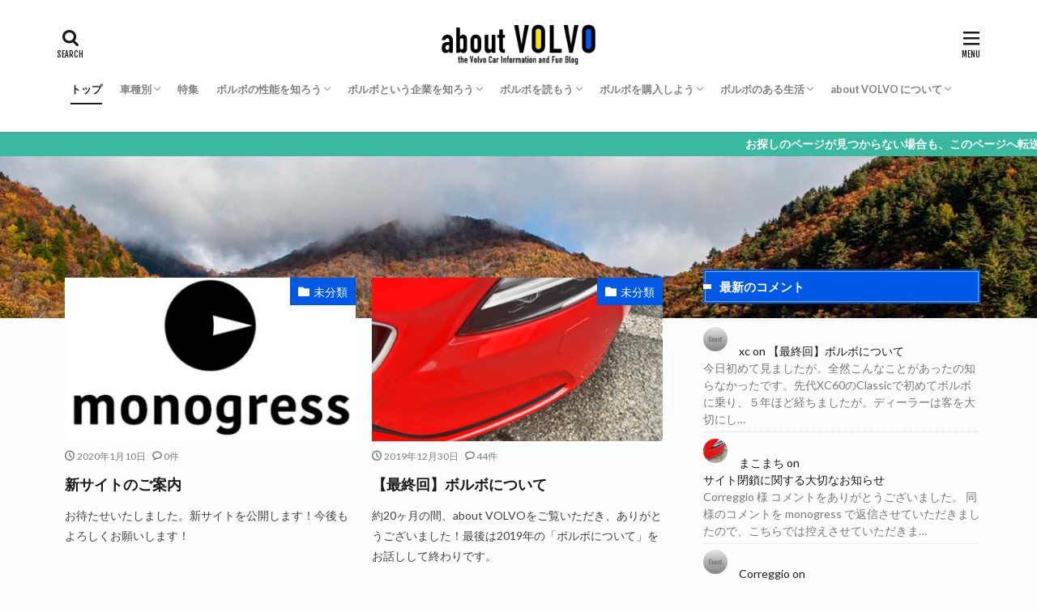

--- FILE ---
content_type: text/html; charset=UTF-8
request_url: https://www.about-volvo.com/
body_size: 18005
content:

<!DOCTYPE html>

<html lang="ja" prefix="og: http://ogp.me/ns#" class="t-html 
t-middle ">

<head prefix="og: http://ogp.me/ns# fb: http://ogp.me/ns/fb# article: http://ogp.me/ns/article#">
<meta charset="UTF-8">
<title>about VOLVO[アバウトボルボ]</title>
<meta name='robots' content='max-image-preview:large' />
	<style>img:is([sizes="auto" i], [sizes^="auto," i]) { contain-intrinsic-size: 3000px 1500px }</style>
	<link rel='stylesheet' id='dashicons-css' href='https://www.about-volvo.com/wp-includes/css/dashicons.min.css?ver=6.8.3' type='text/css' media='all' />
<link rel='stylesheet' id='thickbox-css' href='https://www.about-volvo.com/wp-includes/js/thickbox/thickbox.css?ver=6.8.3' type='text/css' media='all' />
<link rel='stylesheet' id='wp-block-library-css' href='https://www.about-volvo.com/wp-includes/css/dist/block-library/style.min.css?ver=6.8.3' type='text/css' media='all' />
<style id='classic-theme-styles-inline-css' type='text/css'>
/*! This file is auto-generated */
.wp-block-button__link{color:#fff;background-color:#32373c;border-radius:9999px;box-shadow:none;text-decoration:none;padding:calc(.667em + 2px) calc(1.333em + 2px);font-size:1.125em}.wp-block-file__button{background:#32373c;color:#fff;text-decoration:none}
</style>
<style id='global-styles-inline-css' type='text/css'>
:root{--wp--preset--aspect-ratio--square: 1;--wp--preset--aspect-ratio--4-3: 4/3;--wp--preset--aspect-ratio--3-4: 3/4;--wp--preset--aspect-ratio--3-2: 3/2;--wp--preset--aspect-ratio--2-3: 2/3;--wp--preset--aspect-ratio--16-9: 16/9;--wp--preset--aspect-ratio--9-16: 9/16;--wp--preset--color--black: #000000;--wp--preset--color--cyan-bluish-gray: #abb8c3;--wp--preset--color--white: #ffffff;--wp--preset--color--pale-pink: #f78da7;--wp--preset--color--vivid-red: #cf2e2e;--wp--preset--color--luminous-vivid-orange: #ff6900;--wp--preset--color--luminous-vivid-amber: #fcb900;--wp--preset--color--light-green-cyan: #7bdcb5;--wp--preset--color--vivid-green-cyan: #00d084;--wp--preset--color--pale-cyan-blue: #8ed1fc;--wp--preset--color--vivid-cyan-blue: #0693e3;--wp--preset--color--vivid-purple: #9b51e0;--wp--preset--gradient--vivid-cyan-blue-to-vivid-purple: linear-gradient(135deg,rgba(6,147,227,1) 0%,rgb(155,81,224) 100%);--wp--preset--gradient--light-green-cyan-to-vivid-green-cyan: linear-gradient(135deg,rgb(122,220,180) 0%,rgb(0,208,130) 100%);--wp--preset--gradient--luminous-vivid-amber-to-luminous-vivid-orange: linear-gradient(135deg,rgba(252,185,0,1) 0%,rgba(255,105,0,1) 100%);--wp--preset--gradient--luminous-vivid-orange-to-vivid-red: linear-gradient(135deg,rgba(255,105,0,1) 0%,rgb(207,46,46) 100%);--wp--preset--gradient--very-light-gray-to-cyan-bluish-gray: linear-gradient(135deg,rgb(238,238,238) 0%,rgb(169,184,195) 100%);--wp--preset--gradient--cool-to-warm-spectrum: linear-gradient(135deg,rgb(74,234,220) 0%,rgb(151,120,209) 20%,rgb(207,42,186) 40%,rgb(238,44,130) 60%,rgb(251,105,98) 80%,rgb(254,248,76) 100%);--wp--preset--gradient--blush-light-purple: linear-gradient(135deg,rgb(255,206,236) 0%,rgb(152,150,240) 100%);--wp--preset--gradient--blush-bordeaux: linear-gradient(135deg,rgb(254,205,165) 0%,rgb(254,45,45) 50%,rgb(107,0,62) 100%);--wp--preset--gradient--luminous-dusk: linear-gradient(135deg,rgb(255,203,112) 0%,rgb(199,81,192) 50%,rgb(65,88,208) 100%);--wp--preset--gradient--pale-ocean: linear-gradient(135deg,rgb(255,245,203) 0%,rgb(182,227,212) 50%,rgb(51,167,181) 100%);--wp--preset--gradient--electric-grass: linear-gradient(135deg,rgb(202,248,128) 0%,rgb(113,206,126) 100%);--wp--preset--gradient--midnight: linear-gradient(135deg,rgb(2,3,129) 0%,rgb(40,116,252) 100%);--wp--preset--font-size--small: 13px;--wp--preset--font-size--medium: 20px;--wp--preset--font-size--large: 36px;--wp--preset--font-size--x-large: 42px;--wp--preset--spacing--20: 0.44rem;--wp--preset--spacing--30: 0.67rem;--wp--preset--spacing--40: 1rem;--wp--preset--spacing--50: 1.5rem;--wp--preset--spacing--60: 2.25rem;--wp--preset--spacing--70: 3.38rem;--wp--preset--spacing--80: 5.06rem;--wp--preset--shadow--natural: 6px 6px 9px rgba(0, 0, 0, 0.2);--wp--preset--shadow--deep: 12px 12px 50px rgba(0, 0, 0, 0.4);--wp--preset--shadow--sharp: 6px 6px 0px rgba(0, 0, 0, 0.2);--wp--preset--shadow--outlined: 6px 6px 0px -3px rgba(255, 255, 255, 1), 6px 6px rgba(0, 0, 0, 1);--wp--preset--shadow--crisp: 6px 6px 0px rgba(0, 0, 0, 1);}:where(.is-layout-flex){gap: 0.5em;}:where(.is-layout-grid){gap: 0.5em;}body .is-layout-flex{display: flex;}.is-layout-flex{flex-wrap: wrap;align-items: center;}.is-layout-flex > :is(*, div){margin: 0;}body .is-layout-grid{display: grid;}.is-layout-grid > :is(*, div){margin: 0;}:where(.wp-block-columns.is-layout-flex){gap: 2em;}:where(.wp-block-columns.is-layout-grid){gap: 2em;}:where(.wp-block-post-template.is-layout-flex){gap: 1.25em;}:where(.wp-block-post-template.is-layout-grid){gap: 1.25em;}.has-black-color{color: var(--wp--preset--color--black) !important;}.has-cyan-bluish-gray-color{color: var(--wp--preset--color--cyan-bluish-gray) !important;}.has-white-color{color: var(--wp--preset--color--white) !important;}.has-pale-pink-color{color: var(--wp--preset--color--pale-pink) !important;}.has-vivid-red-color{color: var(--wp--preset--color--vivid-red) !important;}.has-luminous-vivid-orange-color{color: var(--wp--preset--color--luminous-vivid-orange) !important;}.has-luminous-vivid-amber-color{color: var(--wp--preset--color--luminous-vivid-amber) !important;}.has-light-green-cyan-color{color: var(--wp--preset--color--light-green-cyan) !important;}.has-vivid-green-cyan-color{color: var(--wp--preset--color--vivid-green-cyan) !important;}.has-pale-cyan-blue-color{color: var(--wp--preset--color--pale-cyan-blue) !important;}.has-vivid-cyan-blue-color{color: var(--wp--preset--color--vivid-cyan-blue) !important;}.has-vivid-purple-color{color: var(--wp--preset--color--vivid-purple) !important;}.has-black-background-color{background-color: var(--wp--preset--color--black) !important;}.has-cyan-bluish-gray-background-color{background-color: var(--wp--preset--color--cyan-bluish-gray) !important;}.has-white-background-color{background-color: var(--wp--preset--color--white) !important;}.has-pale-pink-background-color{background-color: var(--wp--preset--color--pale-pink) !important;}.has-vivid-red-background-color{background-color: var(--wp--preset--color--vivid-red) !important;}.has-luminous-vivid-orange-background-color{background-color: var(--wp--preset--color--luminous-vivid-orange) !important;}.has-luminous-vivid-amber-background-color{background-color: var(--wp--preset--color--luminous-vivid-amber) !important;}.has-light-green-cyan-background-color{background-color: var(--wp--preset--color--light-green-cyan) !important;}.has-vivid-green-cyan-background-color{background-color: var(--wp--preset--color--vivid-green-cyan) !important;}.has-pale-cyan-blue-background-color{background-color: var(--wp--preset--color--pale-cyan-blue) !important;}.has-vivid-cyan-blue-background-color{background-color: var(--wp--preset--color--vivid-cyan-blue) !important;}.has-vivid-purple-background-color{background-color: var(--wp--preset--color--vivid-purple) !important;}.has-black-border-color{border-color: var(--wp--preset--color--black) !important;}.has-cyan-bluish-gray-border-color{border-color: var(--wp--preset--color--cyan-bluish-gray) !important;}.has-white-border-color{border-color: var(--wp--preset--color--white) !important;}.has-pale-pink-border-color{border-color: var(--wp--preset--color--pale-pink) !important;}.has-vivid-red-border-color{border-color: var(--wp--preset--color--vivid-red) !important;}.has-luminous-vivid-orange-border-color{border-color: var(--wp--preset--color--luminous-vivid-orange) !important;}.has-luminous-vivid-amber-border-color{border-color: var(--wp--preset--color--luminous-vivid-amber) !important;}.has-light-green-cyan-border-color{border-color: var(--wp--preset--color--light-green-cyan) !important;}.has-vivid-green-cyan-border-color{border-color: var(--wp--preset--color--vivid-green-cyan) !important;}.has-pale-cyan-blue-border-color{border-color: var(--wp--preset--color--pale-cyan-blue) !important;}.has-vivid-cyan-blue-border-color{border-color: var(--wp--preset--color--vivid-cyan-blue) !important;}.has-vivid-purple-border-color{border-color: var(--wp--preset--color--vivid-purple) !important;}.has-vivid-cyan-blue-to-vivid-purple-gradient-background{background: var(--wp--preset--gradient--vivid-cyan-blue-to-vivid-purple) !important;}.has-light-green-cyan-to-vivid-green-cyan-gradient-background{background: var(--wp--preset--gradient--light-green-cyan-to-vivid-green-cyan) !important;}.has-luminous-vivid-amber-to-luminous-vivid-orange-gradient-background{background: var(--wp--preset--gradient--luminous-vivid-amber-to-luminous-vivid-orange) !important;}.has-luminous-vivid-orange-to-vivid-red-gradient-background{background: var(--wp--preset--gradient--luminous-vivid-orange-to-vivid-red) !important;}.has-very-light-gray-to-cyan-bluish-gray-gradient-background{background: var(--wp--preset--gradient--very-light-gray-to-cyan-bluish-gray) !important;}.has-cool-to-warm-spectrum-gradient-background{background: var(--wp--preset--gradient--cool-to-warm-spectrum) !important;}.has-blush-light-purple-gradient-background{background: var(--wp--preset--gradient--blush-light-purple) !important;}.has-blush-bordeaux-gradient-background{background: var(--wp--preset--gradient--blush-bordeaux) !important;}.has-luminous-dusk-gradient-background{background: var(--wp--preset--gradient--luminous-dusk) !important;}.has-pale-ocean-gradient-background{background: var(--wp--preset--gradient--pale-ocean) !important;}.has-electric-grass-gradient-background{background: var(--wp--preset--gradient--electric-grass) !important;}.has-midnight-gradient-background{background: var(--wp--preset--gradient--midnight) !important;}.has-small-font-size{font-size: var(--wp--preset--font-size--small) !important;}.has-medium-font-size{font-size: var(--wp--preset--font-size--medium) !important;}.has-large-font-size{font-size: var(--wp--preset--font-size--large) !important;}.has-x-large-font-size{font-size: var(--wp--preset--font-size--x-large) !important;}
:where(.wp-block-post-template.is-layout-flex){gap: 1.25em;}:where(.wp-block-post-template.is-layout-grid){gap: 1.25em;}
:where(.wp-block-columns.is-layout-flex){gap: 2em;}:where(.wp-block-columns.is-layout-grid){gap: 2em;}
:root :where(.wp-block-pullquote){font-size: 1.5em;line-height: 1.6;}
</style>
<link rel='stylesheet' id='cwp-style-css' href='https://www.about-volvo.com/wp-content/plugins/comments-widget-plus/assets/css/cwp.css?ver=1.3' type='text/css' media='all' />
<link rel='stylesheet' id='ppress-frontend-css' href='https://www.about-volvo.com/wp-content/plugins/wp-user-avatar/assets/css/frontend.min.css?ver=4.16.5' type='text/css' media='all' />
<link rel='stylesheet' id='ppress-flatpickr-css' href='https://www.about-volvo.com/wp-content/plugins/wp-user-avatar/assets/flatpickr/flatpickr.min.css?ver=4.16.5' type='text/css' media='all' />
<link rel='stylesheet' id='ppress-select2-css' href='https://www.about-volvo.com/wp-content/plugins/wp-user-avatar/assets/select2/select2.min.css?ver=6.8.3' type='text/css' media='all' />
<script type="text/javascript" src="https://www.about-volvo.com/wp-includes/js/jquery/jquery.min.js?ver=3.7.1" id="jquery-core-js"></script>
<script type="text/javascript" src="https://www.about-volvo.com/wp-includes/js/jquery/jquery-migrate.min.js?ver=3.4.1" id="jquery-migrate-js"></script>
<script type="text/javascript" src="https://www.about-volvo.com/wp-content/plugins/wp-user-avatar/assets/flatpickr/flatpickr.min.js?ver=4.16.5" id="ppress-flatpickr-js"></script>
<script type="text/javascript" src="https://www.about-volvo.com/wp-content/plugins/wp-user-avatar/assets/select2/select2.min.js?ver=4.16.5" id="ppress-select2-js"></script>
<link rel="https://api.w.org/" href="https://www.about-volvo.com/wp-json/" /><link class="css-async" rel href="https://www.about-volvo.com/wp-content/themes/the-thor/css/icon.min.css">
<link class="css-async" rel href="https://fonts.googleapis.com/css?family=Lato:100,300,400,700,900">
<link class="css-async" rel href="https://fonts.googleapis.com/css?family=Fjalla+One">
<link class="css-async" rel href="https://fonts.googleapis.com/css?family=Noto+Sans+JP:100,200,300,400,500,600,700,800,900">
<link rel="stylesheet" href="https://www.about-volvo.com/wp-content/themes/the-thor/style.min.css">
<link class="css-async" rel href="https://www.about-volvo.com/wp-content/themes/the-thor-child/style-user.css?1570121628">
<script src="https://ajax.googleapis.com/ajax/libs/jquery/1.12.4/jquery.min.js"></script>
<meta http-equiv="X-UA-Compatible" content="IE=edge">
<meta name="viewport" content="width=device-width, initial-scale=1, viewport-fit=cover"/>
<meta name="google-site-verification" content="U45taFiVNGt-EnC8DtYOFdjG0YsduXy8CdPfoAnicYc" />
<style>
.widget.widget_nav_menu ul.menu{border-color: rgba(0,88,230,0.15);}.widget.widget_nav_menu ul.menu li{border-color: rgba(0,88,230,0.75);}.widget.widget_nav_menu ul.menu .sub-menu li{border-color: rgba(0,88,230,0.15);}.widget.widget_nav_menu ul.menu .sub-menu li .sub-menu li:first-child{border-color: rgba(0,88,230,0.15);}.widget.widget_nav_menu ul.menu li a:hover{background-color: rgba(0,88,230,0.75);}.widget.widget_nav_menu ul.menu .current-menu-item > a{background-color: rgba(0,88,230,0.75);}.widget.widget_nav_menu ul.menu li .sub-menu li a:before {color:#0058e6;}.widget.widget_nav_menu ul.menu li a{background-color:#0058e6;}.widget.widget_nav_menu ul.menu .sub-menu a:hover{color:#0058e6;}.widget.widget_nav_menu ul.menu .sub-menu .current-menu-item a{color:#0058e6;}.widget.widget_categories ul{border-color: rgba(0,88,230,0.15);}.widget.widget_categories ul li{border-color: rgba(0,88,230,0.75);}.widget.widget_categories ul .children li{border-color: rgba(0,88,230,0.15);}.widget.widget_categories ul .children li .children li:first-child{border-color: rgba(0,88,230,0.15);}.widget.widget_categories ul li a:hover{background-color: rgba(0,88,230,0.75);}.widget.widget_categories ul .current-menu-item > a{background-color: rgba(0,88,230,0.75);}.widget.widget_categories ul li .children li a:before {color:#0058e6;}.widget.widget_categories ul li a{background-color:#0058e6;}.widget.widget_categories ul .children a:hover{color:#0058e6;}.widget.widget_categories ul .children .current-menu-item a{color:#0058e6;}.widgetSearch__input:hover{border-color:#0058e6;}.widgetCatTitle{background-color:#0058e6;}.widgetCatTitle__inner{background-color:#0058e6;}.widgetSearch__submit:hover{background-color:#0058e6;}.widgetProfile__sns{background-color:#0058e6;}.widget.widget_calendar .calendar_wrap tbody a:hover{background-color:#0058e6;}.widget ul li a:hover{color:#0058e6;}.widget.widget_rss .rsswidget:hover{color:#0058e6;}.widget.widget_tag_cloud a:hover{background-color:#0058e6;}.widget select:hover{border-color:#0058e6;}.widgetSearch__checkLabel:hover:after{border-color:#0058e6;}.widgetSearch__check:checked .widgetSearch__checkLabel:before, .widgetSearch__check:checked + .widgetSearch__checkLabel:before{border-color:#0058e6;}.widgetTab__item.current{border-top-color:#0058e6;}.widgetTab__item:hover{border-top-color:#0058e6;}.searchHead__title{background-color:#0058e6;}.searchHead__submit:hover{color:#0058e6;}.menuBtn__close:hover{color:#0058e6;}.menuBtn__link:hover{color:#0058e6;}@media only screen and (min-width: 992px){.menuBtn__link {background-color:#0058e6;}}.t-headerCenter .menuBtn__link:hover{color:#0058e6;}.searchBtn__close:hover{color:#0058e6;}.searchBtn__link:hover{color:#0058e6;}.breadcrumb__item a:hover{color:#0058e6;}.pager__item{color:#0058e6;}.pager__item:hover, .pager__item-current{background-color:#0058e6; color:#fff;}.page-numbers{color:#0058e6;}.page-numbers:hover, .page-numbers.current{background-color:#0058e6; color:#fff;}.pagePager__item{color:#0058e6;}.pagePager__item:hover, .pagePager__item-current{background-color:#0058e6; color:#fff;}.heading a:hover{color:#0058e6;}.eyecatch__cat{background-color:#0058e6;}.the__category{background-color:#0058e6;}.dateList__item a:hover{color:#0058e6;}.controllerFooter__item:last-child{background-color:#0058e6;}.controllerFooter__close{background-color:#0058e6;}.bottomFooter__topBtn{background-color:#0058e6;}.mask-color{background-color:#0058e6;}.mask-colorgray{background-color:#0058e6;}.pickup3__item{background-color:#0058e6;}.categoryBox__title{color:#0058e6;}.comments__list .comment-meta{background-color:#0058e6;}.comment-respond .submit{background-color:#0058e6;}.prevNext__pop{background-color:#0058e6;}.swiper-pagination-bullet-active{background-color:#0058e6;}.swiper-slider .swiper-button-next, .swiper-slider .swiper-container-rtl .swiper-button-prev, .swiper-slider .swiper-button-prev, .swiper-slider .swiper-container-rtl .swiper-button-next	{background-color:#0058e6;}body{background:#fcfdff;}.infoHead{background-color:#39baa0;}.l-header{background-color:#ffffff;}.globalNavi::before{background: -webkit-gradient(linear,left top,right top,color-stop(0%,rgba(255,255,255,0)),color-stop(100%,#ffffff));}.snsFooter{background-color:#000000}.widget-main .heading.heading-widget{background-color:#0058e6}.widget-main .heading.heading-widgetsimple{background-color:#0058e6}.widget-main .heading.heading-widgetsimplewide{background-color:#0058e6}.widget-main .heading.heading-widgetwide{background-color:#0058e6}.widget-main .heading.heading-widgetbottom:before{border-color:#0058e6}.widget-main .heading.heading-widgetborder{border-color:#0058e6}.widget-main .heading.heading-widgetborder::before,.widget-main .heading.heading-widgetborder::after{background-color:#0058e6}.widget-side .heading.heading-widget{background-color:#0058e6}.widget-side .heading.heading-widgetsimple{background-color:#0058e6}.widget-side .heading.heading-widgetsimplewide{background-color:#0058e6}.widget-side .heading.heading-widgetwide{background-color:#0058e6}.widget-side .heading.heading-widgetbottom:before{border-color:#0058e6}.widget-side .heading.heading-widgetborder{border-color:#0058e6}.widget-side .heading.heading-widgetborder::before,.widget-side .heading.heading-widgetborder::after{background-color:#0058e6}.widget-foot .heading.heading-widget{background-color:#000000}.widget-foot .heading.heading-widgetsimple{background-color:#000000}.widget-foot .heading.heading-widgetsimplewide{background-color:#000000}.widget-foot .heading.heading-widgetwide{background-color:#000000}.widget-foot .heading.heading-widgetbottom:before{border-color:#000000}.widget-foot .heading.heading-widgetborder{border-color:#000000}.widget-foot .heading.heading-widgetborder::before,.widget-foot .heading.heading-widgetborder::after{background-color:#000000}.widget-menu .heading.heading-widget{background-color:#0058e6}.widget-menu .heading.heading-widgetsimple{background-color:#0058e6}.widget-menu .heading.heading-widgetsimplewide{background-color:#0058e6}.widget-menu .heading.heading-widgetwide{background-color:#0058e6}.widget-menu .heading.heading-widgetbottom:before{border-color:#0058e6}.widget-menu .heading.heading-widgetborder{border-color:#0058e6}.widget-menu .heading.heading-widgetborder::before,.widget-menu .heading.heading-widgetborder::after{background-color:#0058e6}.still{height: 80px;}@media only screen and (min-width: 768px){.still {height: 80px;}}.still.still-movie .still__box{background-image:url();}@media only screen and (min-width: 768px){.still.still-movie .still__box{background-image:url();}}.rankingBox__bg{background-color:#0058e6}.the__ribbon{background-color:#ffe117}.the__ribbon:after{border-left-color:#ffe117; border-right-color:#ffe117}.eyecatch__link.eyecatch__link-mask:hover::after{content: "READ MORE";}.eyecatch__link.eyecatch__link-maskzoom:hover::after{content: "READ MORE";}.eyecatch__link.eyecatch__link-maskzoomrotate:hover::after{content: "READ MORE";}.postcta-bg{background-color:#3970a2}.content .afTagBox__btnDetail{background-color:#0058e6;}.widget .widgetAfTag__btnDetail{background-color:#0058e6;}.content .afTagBox__btnAf{background-color:#0058e6;}.widget .widgetAfTag__btnAf{background-color:#0058e6;}.content a{color:#0058e6;}.phrase a{color:#0058e6;}.content .sitemap li a:hover{color:#0058e6;}.content h2 a:hover,.content h3 a:hover,.content h4 a:hover,.content h5 a:hover{color:#0058e6;}.content ul.menu li a:hover{color:#0058e6;}.content .es-LiconBox:before{background-color:#a83f3f;}.content .es-LiconCircle:before{background-color:#a83f3f;}.content .es-BTiconBox:before{background-color:#a83f3f;}.content .es-BTiconCircle:before{background-color:#a83f3f;}.content .es-BiconObi{border-color:#a83f3f;}.content .es-BiconCorner:before{background-color:#a83f3f;}.content .es-BiconCircle:before{background-color:#a83f3f;}.content .es-BmarkHatena::before{background-color:#005293;}.content .es-BmarkExcl::before{background-color:#b60105;}.content .es-BmarkQ::before{background-color:#005293;}.content .es-BmarkQ::after{border-top-color:#005293;}.content .es-BmarkA::before{color:#b60105;}.content .es-BsubTradi::before{color:#ffffff;background-color:#b60105;border-color:#b60105;}.btn__link-primary{color:#ffffff; background-color:#b2384e;}.content .btn__link-primary{color:#ffffff; background-color:#b2384e;}.searchBtn__contentInner .btn__link-search{color:#ffffff; background-color:#b2384e;}.btn__link-secondary{color:#ffffff; background-color:#b2384e;}.content .btn__link-secondary{color:#ffffff; background-color:#b2384e;}.btn__link-search{color:#ffffff; background-color:#b2384e;}.btn__link-normal{color:#b2384e;}.content .btn__link-normal{color:#b2384e;}.btn__link-normal:hover{background-color:#b2384e;}.content .btn__link-normal:hover{background-color:#b2384e;}.comments__list .comment-reply-link{color:#b2384e;}.comments__list .comment-reply-link:hover{background-color:#b2384e;}@media only screen and (min-width: 992px){.subNavi__link-pickup{color:#b2384e;}}@media only screen and (min-width: 992px){.subNavi__link-pickup:hover{background-color:#b2384e;}}.content h2{color:#191919}.partsH3-71 h3{color:#191919;}.partsH3-71 h3::after{border-color:#fee117;}.content h4{color:#191919}.content h5{color:#191919}.content ul > li::before{color:#a83f3f;}.content ul{color:#191919;}.content ol > li::before{color:#a83f3f; border-color:#a83f3f;}.content ol > li > ol > li::before{background-color:#a83f3f; border-color:#a83f3f;}.content ol > li > ol > li > ol > li::before{color:#a83f3f; border-color:#a83f3f;}.content ol{color:#191919;}.content .balloon .balloon__text{color:#191919; background-color:#f2f2f2;}.content .balloon .balloon__text-left:before{border-left-color:#f2f2f2;}.content .balloon .balloon__text-right:before{border-right-color:#f2f2f2;}.content .balloon-boder .balloon__text{color:#191919; background-color:#ffffff;  border-color:#d8d8d8;}.content .balloon-boder .balloon__text-left:before{border-left-color:#d8d8d8;}.content .balloon-boder .balloon__text-left:after{border-left-color:#ffffff;}.content .balloon-boder .balloon__text-right:before{border-right-color:#d8d8d8;}.content .balloon-boder .balloon__text-right:after{border-right-color:#ffffff;}.content blockquote{color:#595959; background-color:#f7faff;}.content blockquote::before{color:#1e73be;}.content table{color:#191919; border-top-color:#E5E5E5; border-left-color:#E5E5E5;}.content table th{background:#1e73be; color:#ffffff; ;border-right-color:#E5E5E5; border-bottom-color:#E5E5E5;}.content table td{background:#f4f8ff; ;border-right-color:#E5E5E5; border-bottom-color:#E5E5E5;}.content table tr:nth-child(odd) td{background-color:#fffcf4;}
</style>
		<style type="text/css">
			.cwp-li {
				overflow: hidden;
			}

			.cwp-avatar {
				float: left;
				margin-top: .2em;
				margin-right: 1em;
			}

			.cwp-avatar.rounded .avatar {
				border-radius: 50%;
			}

			.cwp-avatar.square .avatar {
				border-radius: 0;
			}

			.cwp-comment-excerpt {
				display: block;
				color: #787878;
			}
		</style>
		<link rel="icon" href="https://www.about-volvo.com/wp-content/uploads/2019/07/cropped-site-icon-201907-32x32.png" sizes="32x32" />
<link rel="icon" href="https://www.about-volvo.com/wp-content/uploads/2019/07/cropped-site-icon-201907-192x192.png" sizes="192x192" />
<link rel="apple-touch-icon" href="https://www.about-volvo.com/wp-content/uploads/2019/07/cropped-site-icon-201907-180x180.png" />
<meta name="msapplication-TileImage" content="https://www.about-volvo.com/wp-content/uploads/2019/07/cropped-site-icon-201907-270x270.png" />
		<style type="text/css" id="wp-custom-css">
			/*
@media screen and (max-width: 768px) {
.eyecatch{
  width:calc(100% + 30px);
  max-width:calc(100% + 30px ); 
  margin-top:-40px;
  height:50vh;
  max-height:50vh;
 }
}

@media screen and (min-width: 768px) {
.eyecatch{
 width:100%;
 max-width:100%;
 border-radius:6px;
 margin-top:-30px;
 }
}


.eyecatch img{
  transform:scale(1.0,1.0);
}

.eyecatch img:hover{
  transform:scale(1.0,1.0)!important;
}
*/

.org-eyecatch{
 width:calc(100% + 30px)!important;
 max-width:calc(100%  + 30px)!important;
 margin-left:-15px!important;
 margin-right:-15px!important;
}

.org-left80{
 width:calc(80%)!important;
 max-width:calc(100%  + 30px)!important;
 margin-left:-15px!important;
 margin-right:-15px!important;
}

.org-right70{
 width:calc(70%)!important;
 max-width:calc(100%  + 30px)!important;
 margin-left:calc(30% + 15px)!important;
 margin-right:-15px!important;
}

.content h2 {
  position: relative;
  margin-top: 30px;
	font-weight:400;
	font-size:1.4em!important;
  position: relative;
}

.content h2:after {
  margin-left:-15px;
  content: "";
  display: block;
  height: 4px;
  background: -webkit-linear-gradient(to right, #0456ea, transparent);
  background: linear-gradient(to right, #0456ea, transparent);
}

.content h3 {
	font-weight:400;
	font-size:1.2em!important;
  position: relative;
}


@media screen and (min-width: 768px) {
.archive__item {
width: calc(50%);
padding:10px;
}
.heading-secondary a{
font-size: 1.8rem;
}
}


@media screen and (max-width: 768px) {
 .still{
  height:200px;
  margin-bottom: -120px;
 }
 .content p {
  line-height: 2.2;
  font-size:0.9em;
  color:#222222;
 }

}
@media screen and (min-width: 768px) {
 .still{
  height:200px;
  object-fit: contain;
  margin-bottom: -120px;
 }
 .content p {
  line-height: 2.8;
  font-size:0.95em;
  color:#222222;
 }
}

.cc-bg3{
  border-top: solid 4px #0456ea;
}

.globalNavi__list{
	font-weight:200!important;
	font-size:0.9em!important;
}

ul .children{
 margin-left: 10px;
}

.cat-item{
	font-size:0.9em!important;
}

.adPost{
 background-color:#fcfdff!important;
 background-image:none!important;
}


@media screen and (max-width: 768px) {
 .org-lp-link{
 width:calc(150% + 30px)!important;
 max-width:calc(100%  + 30px)!important;
 margin-left:-15px!important;
 margin-right:-15px!important;

 max-height:100%!important;
 height:100%!important;
 }
}
@media screen and (min-width: 768px) {
 .org-lp-link{
 width:calc(100% + 30px)!important;
 max-width:calc(100%  + 30px)!important;
 margin-left:-15px!important;
 margin-right:-15px!important;
 }
}

/*記事順序入れ替え*/
.l-main > .dividerBottom{
	display:flex;
	flex-direction: column;
}
.widget{
	width:100%;
}
/*記事タイトル*/
.heading.heading-primary{
	order:2;
}
/*記事日付など*/
.dateList.dateList-main{
	order:3;
}
/*アイキャッチ画像*/
.eyecatch.eyecatch-main{
	order:1;
}
/*記事本文*/
.pageContents,.postContents{
	order:5;
}
/*投稿ページ下部エリアのウィジェット*/
.dividerTop{
	order:6;
}
/*記事下CTA*/
.content.postCta{
	order:7;
}
/*レクタングル広告*/
.rectangle.rectangle-no{
	order:8;
}
/*SNSフォロー*/
.snsFollow{
	order:9;
}
/*Prev Next 記事*/
.prevNext{
	order:10;
}
/*プロフィール*/
.profile{
	order:11;
}
/*関連記事*/
.related{
	order:12;
}
/*コメント*/
.comments {
	order:13;
}
		</style>
		<!– Global site tag (gtag.js) – Google Analytics –>
<script async src='https://www.googletagmanager.com/gtag/js?id=UA-109847754-3'></script>
<script>
    window.dataLayer = window.dataLayer || [];
    function gtag(){dataLayer.push(arguments);}
    gtag('js', new Date());
    gtag('config', 'UA-109847754-3');
    
</script>
<!– /Global site tag (gtag.js) – Google Analytics –>
<meta name="description" content="ボルボ車をメインに輸入車やクルマ業界の情報を発信するブログメディアです。V40、XC40、S60、V60、XC60、V90、XC90などのボルボに関連する情報の特集、試乗記、性能の評価、購入情報、他の輸入車との比較など、沢山の記事でお待ちしております。">
<meta property="og:site_name" content="about VOLVO[アバウトボルボ]" />
<meta property="og:type" content="website" />
<meta property="og:title" content="about VOLVO[アバウトボルボ]" />
<meta property="og:description" content="ボルボ車をメインに輸入車やクルマ業界の情報を発信するブログメディアです。V40、XC40、S60、V60、XC60、V90、XC90などのボルボに関連する情報の特集、試乗記、性能の評価、購入情報、他の輸入車との比較など、沢山の記事でお待ちしております。" />
<meta property="og:url" content="https://www.about-volvo.com" />
<meta property="og:image" content="https://about-volvo.11-life.com/wp-content/uploads/2018/12/ogp.png" />
<meta name="twitter:card" content="summary_large_image" />
<meta name="twitter:site" content="@mako_volvo" />


</head>
<body class="t-hiragino t-logoSp40 t-logoPc50 t-naviNoneSp t-headerCenter t-footerFixed" id="top">


  <!--l-header-->
  <header class="l-header l-header-shadow">
    <div class="container container-header">

      <!--logo-->
			<h1 class="siteTitle">
				<a class="siteTitle__link" href="https://www.about-volvo.com">
											<img class="siteTitle__logo" src="https://www.about-volvo.com/wp-content/uploads/2019/10/new-simple-logo.png" alt="about VOLVO[アバウトボルボ]" width="233" height="61" >
					        </a>
      </h1>      <!--/logo-->


      				<!--globalNavi-->
				<nav class="globalNavi u-none-sp">
					<div class="globalNavi__inner">
            <ul class="globalNavi__list"><li id="menu-item-748" class="menu-item menu-item-type-custom menu-item-object-custom current-menu-item current_page_item menu-item-home menu-item-748"><a href="https://www.about-volvo.com/" aria-current="page">トップ</a></li>
<li id="menu-item-2217" class="menu-item menu-item-type-custom menu-item-object-custom menu-item-has-children menu-item-2217"><a href="http://about-volvo.11-life.com/car-select/">車種別</a>
<ul class="sub-menu">
	<li id="menu-item-2218" class="menu-item menu-item-type-custom menu-item-object-custom menu-item-2218"><a href="https://www.about-volvo.com/tag/v40/">ボルボ V40</a></li>
	<li id="menu-item-2219" class="menu-item menu-item-type-custom menu-item-object-custom menu-item-2219"><a href="https://www.about-volvo.com/tag/xc40/">ボルボ XC40</a></li>
	<li id="menu-item-2220" class="menu-item menu-item-type-custom menu-item-object-custom menu-item-2220"><a href="https://www.about-volvo.com/tag/v60/">ボルボ V60</a></li>
	<li id="menu-item-2221" class="menu-item menu-item-type-custom menu-item-object-custom menu-item-2221"><a href="https://www.about-volvo.com/tag/xc60/">ボルボ XC60</a></li>
	<li id="menu-item-2222" class="menu-item menu-item-type-custom menu-item-object-custom menu-item-2222"><a href="https://www.about-volvo.com/tag/90series/">ボルボ S90/V90/XC90</a></li>
	<li id="menu-item-2223" class="menu-item menu-item-type-custom menu-item-object-custom menu-item-2223"><a href="https://www.about-volvo.com/tag/v50/">ボルボ V50（旧型車）</a></li>
</ul>
</li>
<li id="menu-item-5280" class="menu-item menu-item-type-taxonomy menu-item-object-category menu-item-5280"><a href="https://www.about-volvo.com/category/special/">特集</a></li>
<li id="menu-item-6016" class="menu-item menu-item-type-taxonomy menu-item-object-category menu-item-has-children menu-item-6016"><a href="https://www.about-volvo.com/category/volvo-performance/">ボルボの性能を知ろう</a>
<ul class="sub-menu">
	<li id="menu-item-6025" class="menu-item menu-item-type-taxonomy menu-item-object-category menu-item-6025"><a href="https://www.about-volvo.com/category/volvo-performance/safety/">安全性能</a></li>
	<li id="menu-item-6027" class="menu-item menu-item-type-taxonomy menu-item-object-category menu-item-6027"><a href="https://www.about-volvo.com/category/volvo-performance/experience/">試乗記・体験記</a></li>
	<li id="menu-item-6022" class="menu-item menu-item-type-taxonomy menu-item-object-category menu-item-6022"><a href="https://www.about-volvo.com/category/volvo-performance/drive-performance/">ドライブ性能</a></li>
	<li id="menu-item-6017" class="menu-item menu-item-type-taxonomy menu-item-object-category menu-item-6017"><a href="https://www.about-volvo.com/category/volvo-performance/interior/">インテリア</a></li>
	<li id="menu-item-6018" class="menu-item menu-item-type-taxonomy menu-item-object-category menu-item-6018"><a href="https://www.about-volvo.com/category/volvo-performance/exterior/">エクステリア</a></li>
	<li id="menu-item-6019" class="menu-item menu-item-type-taxonomy menu-item-object-category menu-item-6019"><a href="https://www.about-volvo.com/category/volvo-performance/engine/">エンジンライブラリ</a></li>
	<li id="menu-item-6020" class="menu-item menu-item-type-taxonomy menu-item-object-category menu-item-6020"><a href="https://www.about-volvo.com/category/volvo-performance/audio/">オーディオ</a></li>
	<li id="menu-item-6021" class="menu-item menu-item-type-taxonomy menu-item-object-category menu-item-6021"><a href="https://www.about-volvo.com/category/volvo-performance/seat/">シート</a></li>
	<li id="menu-item-6023" class="menu-item menu-item-type-taxonomy menu-item-object-category menu-item-6023"><a href="https://www.about-volvo.com/category/volvo-performance/luggage/">ラゲッジスペース</a></li>
	<li id="menu-item-6024" class="menu-item menu-item-type-taxonomy menu-item-object-category menu-item-6024"><a href="https://www.about-volvo.com/category/volvo-performance/main-specifications/">主要諸元</a></li>
	<li id="menu-item-6026" class="menu-item menu-item-type-taxonomy menu-item-object-category menu-item-6026"><a href="https://www.about-volvo.com/category/volvo-performance/comparison/">比較</a></li>
</ul>
</li>
<li id="menu-item-6007" class="menu-item menu-item-type-taxonomy menu-item-object-category menu-item-has-children menu-item-6007"><a href="https://www.about-volvo.com/category/volvo-company/">ボルボという企業を知ろう</a>
<ul class="sub-menu">
	<li id="menu-item-6011" class="menu-item menu-item-type-taxonomy menu-item-object-category menu-item-6011"><a href="https://www.about-volvo.com/category/volvo-company/history/">ボルボヒストリー</a></li>
	<li id="menu-item-6010" class="menu-item menu-item-type-taxonomy menu-item-object-category menu-item-6010"><a href="https://www.about-volvo.com/category/volvo-company/related-companies/">ボルボの関連企業</a></li>
	<li id="menu-item-6009" class="menu-item menu-item-type-taxonomy menu-item-object-category menu-item-6009"><a href="https://www.about-volvo.com/category/volvo-company/engine-strategy/">エンジン戦略</a></li>
	<li id="menu-item-6008" class="menu-item menu-item-type-taxonomy menu-item-object-category menu-item-6008"><a href="https://www.about-volvo.com/category/volvo-company/ecology/">エコカー戦略</a></li>
</ul>
</li>
<li id="menu-item-6028" class="menu-item menu-item-type-taxonomy menu-item-object-category menu-item-has-children menu-item-6028"><a href="https://www.about-volvo.com/category/volvo-magazine/">ボルボを読もう</a>
<ul class="sub-menu">
	<li id="menu-item-6035" class="menu-item menu-item-type-taxonomy menu-item-object-category menu-item-6035"><a href="https://www.about-volvo.com/category/volvo-magazine/essay/">役に立たないボルボ話</a></li>
	<li id="menu-item-6034" class="menu-item menu-item-type-taxonomy menu-item-object-category menu-item-6034"><a href="https://www.about-volvo.com/category/volvo-magazine/theory/">ボルボ論</a></li>
	<li id="menu-item-6033" class="menu-item menu-item-type-taxonomy menu-item-object-category menu-item-6033"><a href="https://www.about-volvo.com/category/volvo-magazine/dark/">ボルボの闇</a></li>
	<li id="menu-item-6031" class="menu-item menu-item-type-taxonomy menu-item-object-category menu-item-6031"><a href="https://www.about-volvo.com/category/volvo-magazine/new-model-strategy/">ボルボの戦略を紐解く</a></li>
	<li id="menu-item-6032" class="menu-item menu-item-type-taxonomy menu-item-object-category menu-item-6032"><a href="https://www.about-volvo.com/category/volvo-magazine/%e3%83%9c%e3%83%ab%e3%83%9c%e3%81%ae%e8%a9%95%e4%be%a1%e3%81%8c%e9%ab%98%e3%81%84%e7%90%86%e7%94%b1/">ボルボの評価が高い理由</a></li>
	<li id="menu-item-6029" class="menu-item menu-item-type-taxonomy menu-item-object-category menu-item-6029"><a href="https://www.about-volvo.com/category/volvo-magazine/engine-end-and-futur/">エンジンの終末と未来</a></li>
	<li id="menu-item-6037" class="menu-item menu-item-type-taxonomy menu-item-object-category menu-item-6037"><a href="https://www.about-volvo.com/category/volvo-magazine/select-volvo-reason/">私がボルボを選ぶ理由</a></li>
	<li id="menu-item-6036" class="menu-item menu-item-type-taxonomy menu-item-object-category menu-item-6036"><a href="https://www.about-volvo.com/category/volvo-magazine/new-car/">新車評論</a></li>
	<li id="menu-item-6030" class="menu-item menu-item-type-taxonomy menu-item-object-category menu-item-6030"><a href="https://www.about-volvo.com/category/volvo-magazine/column/">コラム</a></li>
</ul>
</li>
<li id="menu-item-6038" class="menu-item menu-item-type-taxonomy menu-item-object-category menu-item-has-children menu-item-6038"><a href="https://www.about-volvo.com/category/volvo-buy/">ボルボを購入しよう</a>
<ul class="sub-menu">
	<li id="menu-item-6039" class="menu-item menu-item-type-taxonomy menu-item-object-category menu-item-6039"><a href="https://www.about-volvo.com/category/volvo-buy/smavo-finance/">スマボやローン</a></li>
	<li id="menu-item-6048" class="menu-item menu-item-type-taxonomy menu-item-object-category menu-item-6048"><a href="https://www.about-volvo.com/category/volvo-buy/maintenance/">維持</a></li>
	<li id="menu-item-6040" class="menu-item menu-item-type-taxonomy menu-item-object-category menu-item-6040"><a href="https://www.about-volvo.com/category/volvo-buy/volvo-select/">ボルボ選び</a></li>
	<li id="menu-item-6041" class="menu-item menu-item-type-taxonomy menu-item-object-category menu-item-6041"><a href="https://www.about-volvo.com/category/volvo-buy/model-change/">モデルチェンジ</a></li>
	<li id="menu-item-6044" class="menu-item menu-item-type-taxonomy menu-item-object-category menu-item-6044"><a href="https://www.about-volvo.com/category/volvo-buy/pricedown/">値引き</a></li>
	<li id="menu-item-6043" class="menu-item menu-item-type-taxonomy menu-item-object-category menu-item-6043"><a href="https://www.about-volvo.com/category/volvo-buy/price/">値上げ／価格</a></li>
	<li id="menu-item-6047" class="menu-item menu-item-type-taxonomy menu-item-object-category menu-item-6047"><a href="https://www.about-volvo.com/category/volvo-buy/new-car-volvo-buy/">新車情報</a></li>
	<li id="menu-item-6042" class="menu-item menu-item-type-taxonomy menu-item-object-category menu-item-6042"><a href="https://www.about-volvo.com/category/volvo-buy/resell-car/">中古車情報</a></li>
	<li id="menu-item-6045" class="menu-item menu-item-type-taxonomy menu-item-object-category menu-item-6045"><a href="https://www.about-volvo.com/category/volvo-buy/rumor/">噂や予想</a></li>
	<li id="menu-item-6046" class="menu-item menu-item-type-taxonomy menu-item-object-category menu-item-6046"><a href="https://www.about-volvo.com/category/volvo-buy/buy-check/">後悔しない為のチェック</a></li>
</ul>
</li>
<li id="menu-item-6012" class="menu-item menu-item-type-taxonomy menu-item-object-category menu-item-has-children menu-item-6012"><a href="https://www.about-volvo.com/category/volvo-for-life/">ボルボのある生活</a>
<ul class="sub-menu">
	<li id="menu-item-6013" class="menu-item menu-item-type-taxonomy menu-item-object-category menu-item-6013"><a href="https://www.about-volvo.com/category/volvo-for-life/drive/">ドライブ</a></li>
	<li id="menu-item-6015" class="menu-item menu-item-type-taxonomy menu-item-object-category menu-item-6015"><a href="https://www.about-volvo.com/category/volvo-for-life/music/">ボルボで聴きたい音楽</a></li>
	<li id="menu-item-6014" class="menu-item menu-item-type-taxonomy menu-item-object-category menu-item-6014"><a href="https://www.about-volvo.com/category/volvo-for-life/camp/">ボルボでキャンプ</a></li>
</ul>
</li>
<li id="menu-item-53" class="menu-item menu-item-type-post_type menu-item-object-page menu-item-privacy-policy menu-item-has-children menu-item-53"><a rel="privacy-policy" href="https://www.about-volvo.com/about-volvo/">about VOLVO について</a>
<ul class="sub-menu">
	<li id="menu-item-5274" class="menu-item menu-item-type-post_type menu-item-object-page menu-item-5274"><a href="https://www.about-volvo.com/privacy-policy/">プライバシーポリシー</a></li>
</ul>
</li>
</ul>					</div>
				</nav>
				<!--/globalNavi-->
			

							<!--subNavi-->
				<nav class="subNavi">
	        	        				</nav>
				<!--/subNavi-->
			

            <!--searchBtn-->
			<div class="searchBtn ">
        <input class="searchBtn__checkbox" id="searchBtn-checkbox" type="checkbox">
        <label class="searchBtn__link searchBtn__link-text icon-search" for="searchBtn-checkbox"></label>
        <label class="searchBtn__unshown" for="searchBtn-checkbox"></label>

        <div class="searchBtn__content">
          <div class="searchBtn__scroll">
            <label class="searchBtn__close" for="searchBtn-checkbox"><i class="icon-close"></i>CLOSE</label>
            <div class="searchBtn__contentInner">
              <aside class="widget">
  <div class="widgetSearch">
    <form method="get" action="https://www.about-volvo.com" target="_top">
  <div class="widgetSearch__contents">
    <h3 class="heading heading-tertiary">キーワード</h3>
    <input class="widgetSearch__input widgetSearch__input-max" type="text" name="s" placeholder="キーワードを入力" value="">

        <ol class="widgetSearch__word">
            <li class="widgetSearch__wordItem"><a href="https://www.about-volvo.com?s=V40">V40</a></li>
	              <li class="widgetSearch__wordItem"><a href="https://www.about-volvo.com?s=V60">V60</a></li>
	              <li class="widgetSearch__wordItem"><a href="https://www.about-volvo.com?s=XC40">XC40</a></li>
	              <li class="widgetSearch__wordItem"><a href="https://www.about-volvo.com?s=XC60">XC60</a></li>
	              <li class="widgetSearch__wordItem"><a href="https://www.about-volvo.com?s=90series">90series</a></li>
	      </ol>
    
  </div>

  <div class="widgetSearch__contents">
    <h3 class="heading heading-tertiary">カテゴリー</h3>
	<select  name='cat' id='cat_697a053de982a' class='widgetSearch__select'>
	<option value=''>カテゴリーを選択</option>
	<option class="level-0" value="1">未分類</option>
</select>
  </div>

  
  <div class="btn btn-search">
    <button class="btn__link btn__link-search" type="submit" value="search">検索</button>
  </div>
</form>
  </div>
</aside>
            </div>
          </div>
        </div>
      </div>
			<!--/searchBtn-->
      

            <!--menuBtn-->
			<div class="menuBtn ">
        <input class="menuBtn__checkbox" id="menuBtn-checkbox" type="checkbox">
        <label class="menuBtn__link menuBtn__link-text icon-menu" for="menuBtn-checkbox"></label>
        <label class="menuBtn__unshown" for="menuBtn-checkbox"></label>
        <div class="menuBtn__content">
          <div class="menuBtn__scroll">
            <label class="menuBtn__close" for="menuBtn-checkbox"><i class="icon-close"></i>CLOSE</label>
            <div class="menuBtn__contentInner">
																														<aside class="widget widget-menu widget_fit_search_refine_class"><h2 class="heading heading-widgetsimple">記事検索</h2><form method="get" action="https://www.about-volvo.com" target="_top">
  <div class="widgetSearch__contents">
    <h3 class="heading heading-tertiary">キーワード</h3>
    <input class="widgetSearch__input widgetSearch__input-max" type="text" name="s" placeholder="キーワードを入力" value="">

        <ol class="widgetSearch__word">
            <li class="widgetSearch__wordItem"><a href="https://www.about-volvo.com?s=V40">V40</a></li>
	              <li class="widgetSearch__wordItem"><a href="https://www.about-volvo.com?s=V60">V60</a></li>
	              <li class="widgetSearch__wordItem"><a href="https://www.about-volvo.com?s=XC40">XC40</a></li>
	              <li class="widgetSearch__wordItem"><a href="https://www.about-volvo.com?s=XC60">XC60</a></li>
	              <li class="widgetSearch__wordItem"><a href="https://www.about-volvo.com?s=90series">90series</a></li>
	      </ol>
    
  </div>

  <div class="widgetSearch__contents">
    <h3 class="heading heading-tertiary">カテゴリー</h3>
	<select  name='cat' id='cat_697a053de9e2a' class='widgetSearch__select'>
	<option value=''>カテゴリーを選択</option>
	<option class="level-0" value="1">未分類</option>
</select>
  </div>

  
  <div class="btn btn-search">
    <button class="btn__link btn__link-search" type="submit" value="search">検索</button>
  </div>
</form>
</aside>							            </div>
          </div>
        </div>
			</div>
			<!--/menuBtn-->
      
    </div>
  </header>
  <!--/l-header-->


  <!--l-headerBottom-->
  <div class="l-headerBottom">

    
			    <div class="wider">
	      <!--infoHead-->
	      <div class="infoHead">
	        <span class="infoHead__text">	          お探しのページが見つからない場合も、このページへ転送されています。	        </span>	      </div>
	      <!--/infoHead-->
	    </div>
	  
	  
  </div>
  <!--l-headerBottom-->

  <!--l-headerBottom-->
  <div class="l-headerBottom">

    
          	      	      <div class="wider">
	              <!--still-->
      <div class="still">
        <div class="still__box">
          <div class="still__bg mask">
            <img class="still__img" data-layzr="https://www.about-volvo.com/wp-content/uploads/2019/11/bg-201911-1280x299.jpg" alt="" width="1280" height="299" src="https://www.about-volvo.com/wp-content/themes/the-thor/img/dummy.gif">
          </div>
          <div class="still__content">
                        <h2 class="heading heading-slider"></h2>
                                    <p class="phrase phrase-slider">
                          </p>
                                  </div>
        </div>
      </div>
      <!--still-->
          

    

                </div>

    	      	
      


          
  </div>
  <!--l-headerBottom-->



  <!--l-wrapper-->
  <div class="l-wrapper">

    <!--l-main-->
        <main class="l-main">

      

      <div class="dividerBottom">
        
          <!--controller-->
          <input type="radio" name="controller__viewRadio" value="viewWide" class="controller__viewRadio" id="viewWide" checked><input type="radio" name="controller__viewRadio" value="viewCard" class="controller__viewRadio" id="viewCard" ><input type="radio" name="controller__viewRadio" value="viewNormal" class="controller__viewRadio" id="viewNormal" >          <!--/controller-->


                      <!--archive-->
            <div class="archive">
                                        <article class="archive__item">

                        <div class="eyecatch">

              			    			          <span class="eyecatch__cat cc-bg1"><a href="https://www.about-volvo.com/category/%e6%9c%aa%e5%88%86%e9%a1%9e/">未分類</a></span>              <a class="eyecatch__link" href="https://www.about-volvo.com/new-site-information/">
                                  <img width="375" height="375" src="https://www.about-volvo.com/wp-content/themes/the-thor/img/dummy.gif" data-layzr="https://www.about-volvo.com/wp-content/uploads/2020/01/site-logo-375x375.jpg" class="attachment-icatch375 size-icatch375 wp-post-image" alt="" decoding="async" fetchpriority="high" />                              </a>
            </div>
            
            <div class="archive__contents">

			  
                            <ul class="dateList">
                                  <li class="dateList__item icon-clock">2020年1月10日</li>
                                                                                  <li class="dateList__item icon-bubble2" title="コメント数">0件</li>
                              </ul>
              
              <h2 class="heading heading-secondary">
                <a href="https://www.about-volvo.com/new-site-information/">新サイトのご案内</a>
              </h2>
              <p class="phrase phrase-secondary">
              お待たせいたしました。新サイトを公開します！今後もよろしくお願いします！              </p>

                          </div>
          </article>

                                                        <article class="archive__item">

                        <div class="eyecatch">

              			    			          <span class="eyecatch__cat cc-bg1"><a href="https://www.about-volvo.com/category/%e6%9c%aa%e5%88%86%e9%a1%9e/">未分類</a></span>              <a class="eyecatch__link" href="https://www.about-volvo.com/last-message/">
                                  <img width="375" height="375" src="https://www.about-volvo.com/wp-content/themes/the-thor/img/dummy.gif" data-layzr="https://www.about-volvo.com/wp-content/uploads/2019/10/avater-v40-375x375.png" class="attachment-icatch375 size-icatch375 wp-post-image" alt="" decoding="async" />                              </a>
            </div>
            
            <div class="archive__contents">

			  
                            <ul class="dateList">
                                  <li class="dateList__item icon-clock">2019年12月30日</li>
                                                                                  <li class="dateList__item icon-bubble2" title="コメント数">44件</li>
                              </ul>
              
              <h2 class="heading heading-secondary">
                <a href="https://www.about-volvo.com/last-message/">【最終回】ボルボについて</a>
              </h2>
              <p class="phrase phrase-secondary">
              約20ヶ月の間、about VOLVOをご覧いただき、ありがとうございました！最後は2019年の「ボルボについて」をお話しして終わりです。              </p>

                          </div>
          </article>

                                                        <article class="archive__item">

                        <div class="eyecatch">

              			    			          <span class="eyecatch__cat cc-bg1"><a href="https://www.about-volvo.com/category/%e6%9c%aa%e5%88%86%e9%a1%9e/">未分類</a></span>              <a class="eyecatch__link" href="https://www.about-volvo.com/information-201912/">
                                  <img width="375" height="203" src="https://www.about-volvo.com/wp-content/themes/the-thor/img/dummy.gif" data-layzr="https://www.about-volvo.com/wp-content/uploads/2019/12/drive-photo-morning-375x203.jpg" class="attachment-icatch375 size-icatch375 wp-post-image" alt="ボルボ　車窓　早朝" decoding="async" />                              </a>
            </div>
            
            <div class="archive__contents">

			  
                            <ul class="dateList">
                                  <li class="dateList__item icon-clock">2019年12月28日</li>
                                                                                  <li class="dateList__item icon-bubble2" title="コメント数">46件</li>
                              </ul>
              
              <h2 class="heading heading-secondary">
                <a href="https://www.about-volvo.com/information-201912/">サイト閉鎖に関する大切なお知らせ</a>
              </h2>
              <p class="phrase phrase-secondary">
              aboutVOLVOは、ボルボ・カー・ジャパンより名誉毀損があると代理弁護士より通知を受けたことにより、このサイトを閉鎖いたします。              </p>

                          </div>
          </article>

                                          </div>
            <!--/archive-->
                  
        <!--pager-->
                <!--/pager-->

      </div>


      

              <!--home_bottom_widget-->
        <div class="dividerBottom">
          <aside class="widget widget-main  widget_fit_styleitem_class"><div class="content partsH3-71 partsQuote-3"><p>以下、ボルボ・カー・ジャパン株式会社　代理弁護士より送られてきた通知に対しての返信を、弁護士の助言に基づいてWEB上に公開します。</p>
<p>ボルボ・カー・ジャパン株式会社</p>
<p>aboutVOLVOは、記事削除要請に伴い、指定の文言を削除いたしました。<br />
ならびに、ボルボのファンサイトという使命を終えることにした為、「最終回ボルボについて」および「サイト閉鎖に関する大切なお知らせ」を除く全ての記事を削除いたしました。</p>
<p>最後の２つの記事に対するコメントについては、弁護士により違法性は無いと確認ができたため、再掲載いたしました。また、コメントの投稿を可能な状態にしています。今後コメント内容については、名誉毀損に発展しそうな文言については削除していまいります。</p>
<p align="right">2020年1月8日 about VOLVO 管理者</p>
</div></aside><aside class="widget widget-main  widget_fit_styleitem_class"><div class="content partsH3-71 partsQuote-3"><div class="ep-box es-BiconBg icon-bookmark es-borderSolidS es-radius bgc-VPlime brc-VPgreen">2020年1月5日にて、about VOLVOのコンテンツはすべて削除いたしました。いままでご愛顧いただきました皆様、ありがとうございました。各記事へコメントをお寄せいただきました皆様、皆様の真面目で頼もしい返信に、いつも助けられました。ありがとうございました。</p>
<p>いま、いろいろな本を読みながら改めて文章の研究と知識の収集をしています。</p>
<p>近日中に新ブログの情報を公開いたします。ご期待ください。</p></div>
</div></aside>        </div>
        <!--/home_bottom_widget-->
  	  

    </main>
    <!--/l-main-->

                  <!--l-sidebar-->
<div class="l-sidebar">	
	
  <aside class="widget widget-side  widget_recent_comments comments_widget_plus"><h2 class="heading heading-widgetwide">最新のコメント</h2><ul class="cwp-ul "><li class="recentcomments cwp-li"><a class="comment-link cwp-comment-link" href="https://www.about-volvo.com/last-message/#comment-3840"><span class="comment-avatar cwp-avatar rounded"><img alt='' src='https://www.about-volvo.com/wp-content/uploads/2019/06/avater-guest-150x150.jpg' srcset='https://www.about-volvo.com/wp-content/uploads/2019/06/avater-guest-150x150.jpg 2x' class='avatar avatar-30 photo' height='30' width='30' decoding='async'/></span></a><span class="cwp-comment-title"><span class="comment-author-link cwp-author-link">xc</span> <span class="cwp-on-text">on</span> <a class="comment-link cwp-comment-link" href="https://www.about-volvo.com/last-message/#comment-3840">【最終回】ボルボについて</a></span><span class="comment-excerpt cwp-comment-excerpt">今日初めて見ましたが。全然こんなことがあったの知らなかったです。先代XC60のClassicで初めてボルボに乗り、５年ほど経ちましたが。ディーラーは客を大切にし&hellip;</span></li><li class="recentcomments cwp-li"><a class="comment-link cwp-comment-link" href="https://www.about-volvo.com/information-201912/#comment-2783"><span class="comment-avatar cwp-avatar rounded"><img data-del="avatar" src='https://www.about-volvo.com/wp-content/uploads/2019/10/avater-v40-150x150.png' class='avatar pp-user-avatar avatar-30 photo ' height='30' width='30'/></span></a><span class="cwp-comment-title"><span class="comment-author-link cwp-author-link">まこまち</span> <span class="cwp-on-text">on</span> <a class="comment-link cwp-comment-link" href="https://www.about-volvo.com/information-201912/#comment-2783">サイト閉鎖に関する大切なお知らせ</a></span><span class="comment-excerpt cwp-comment-excerpt">Correggio 様 コメントをありがとうございました。 同様のコメントを monogress で返信させていただきましたので、こちらでは控えさせていただきま&hellip;</span></li><li class="recentcomments cwp-li"><a class="comment-link cwp-comment-link" href="https://www.about-volvo.com/information-201912/#comment-2742"><span class="comment-avatar cwp-avatar rounded"><img alt='' src='https://www.about-volvo.com/wp-content/uploads/2019/06/avater-guest-150x150.jpg' srcset='https://www.about-volvo.com/wp-content/uploads/2019/06/avater-guest-150x150.jpg 2x' class='avatar avatar-30 photo' height='30' width='30' decoding='async'/></span></a><span class="cwp-comment-title"><span class="comment-author-link cwp-author-link">Correggio</span> <span class="cwp-on-text">on</span> <a class="comment-link cwp-comment-link" href="https://www.about-volvo.com/information-201912/#comment-2742">サイト閉鎖に関する大切なお知らせ</a></span><span class="comment-excerpt cwp-comment-excerpt">ジーリーとの合併の話題を読んでたどり着きました。私は、昔SAABに乗っていました。SAABの前はローバーのＭiniでした。さらにその前はAutobianchiで&hellip;</span></li><li class="recentcomments cwp-li"><a class="comment-link cwp-comment-link" href="https://www.about-volvo.com/last-message/#comment-2676"><span class="comment-avatar cwp-avatar rounded"><img data-del="avatar" src='https://www.about-volvo.com/wp-content/uploads/2019/10/avater-v40-150x150.png' class='avatar pp-user-avatar avatar-30 photo ' height='30' width='30'/></span></a><span class="cwp-comment-title"><span class="comment-author-link cwp-author-link">まこまち</span> <span class="cwp-on-text">on</span> <a class="comment-link cwp-comment-link" href="https://www.about-volvo.com/last-message/#comment-2676">【最終回】ボルボについて</a></span><span class="comment-excerpt cwp-comment-excerpt">Yamae様 コメントをありがとうございました。 ボルボは本当に良いクルマを作るようになりました。乗りたい人も多いと思います。 しかし結局のところ、日本法人とい&hellip;</span></li><li class="recentcomments cwp-li"><a class="comment-link cwp-comment-link" href="https://www.about-volvo.com/information-201912/#comment-2675"><span class="comment-avatar cwp-avatar rounded"><img data-del="avatar" src='https://www.about-volvo.com/wp-content/uploads/2019/10/avater-v40-150x150.png' class='avatar pp-user-avatar avatar-30 photo ' height='30' width='30'/></span></a><span class="cwp-comment-title"><span class="comment-author-link cwp-author-link">まこまち</span> <span class="cwp-on-text">on</span> <a class="comment-link cwp-comment-link" href="https://www.about-volvo.com/information-201912/#comment-2675">サイト閉鎖に関する大切なお知らせ</a></span><span class="comment-excerpt cwp-comment-excerpt">Yamae 様 コメントをありがとうございます。 国を超えて会社が買収される。悲しいことです。買い戻す計画も駄目になったみたいですね。 しかし、ジーリーがなけれ&hellip;</span></li><li class="recentcomments cwp-li"><a class="comment-link cwp-comment-link" href="https://www.about-volvo.com/last-message/#comment-2674"><span class="comment-avatar cwp-avatar rounded"><img data-del="avatar" src='https://www.about-volvo.com/wp-content/uploads/2019/10/avater-v40-150x150.png' class='avatar pp-user-avatar avatar-30 photo ' height='30' width='30'/></span></a><span class="cwp-comment-title"><span class="comment-author-link cwp-author-link">まこまち</span> <span class="cwp-on-text">on</span> <a class="comment-link cwp-comment-link" href="https://www.about-volvo.com/last-message/#comment-2674">【最終回】ボルボについて</a></span><span class="comment-excerpt cwp-comment-excerpt">jiiji 様 コメントをありがとうございました。 monogress のほうにコメントをいただきましたので、こちらでの返信は控えさせていただきます。</span></li><li class="recentcomments cwp-li"><a class="comment-link cwp-comment-link" href="https://www.about-volvo.com/last-message/#comment-2589"><span class="comment-avatar cwp-avatar rounded"><img alt='' src='https://www.about-volvo.com/wp-content/uploads/2019/06/avater-guest-150x150.jpg' srcset='https://www.about-volvo.com/wp-content/uploads/2019/06/avater-guest-150x150.jpg 2x' class='avatar avatar-30 photo' height='30' width='30' decoding='async'/></span></a><span class="cwp-comment-title"><span class="comment-author-link cwp-author-link"><a href="https://www.clublexus.com/forums/ls-1st-and-2nd-gen-1990-2000/656360-all-my-crazy-lexus-issues-solved-ecu-leaking-capacitor.html#post7496907" class="url" rel="ugc external nofollow">Yamae</a></span> <span class="cwp-on-text">on</span> <a class="comment-link cwp-comment-link" href="https://www.about-volvo.com/last-message/#comment-2589">【最終回】ボルボについて</a></span><span class="comment-excerpt cwp-comment-excerpt">私の周囲にボルボに乗る人が複数居て、その良さを感じていました。今乗っている国産車は仲々造りの良い車ではありますが、寄る歳の波には勝てなくなりつつあり、次期候補に&hellip;</span></li><li class="recentcomments cwp-li"><a class="comment-link cwp-comment-link" href="https://www.about-volvo.com/information-201912/#comment-2588"><span class="comment-avatar cwp-avatar rounded"><img alt='' src='https://www.about-volvo.com/wp-content/uploads/2019/06/avater-guest-150x150.jpg' srcset='https://www.about-volvo.com/wp-content/uploads/2019/06/avater-guest-150x150.jpg 2x' class='avatar avatar-30 photo' height='30' width='30' decoding='async'/></span></a><span class="cwp-comment-title"><span class="comment-author-link cwp-author-link"><a href="https://www.clublexus.com/forums/ls-1st-and-2nd-gen-1990-2000/656360-all-my-crazy-lexus-issues-solved-ecu-leaking-capacitor.html#post7496907" class="url" rel="ugc external nofollow">Yamae</a></span> <span class="cwp-on-text">on</span> <a class="comment-link cwp-comment-link" href="https://www.about-volvo.com/information-201912/#comment-2588">サイト閉鎖に関する大切なお知らせ</a></span><span class="comment-excerpt cwp-comment-excerpt">次の車はボルボにしようかと思い、ディーラーとコンタクトし始めたものの、ジーリー傘下になった負の面が気になり、あれこれ調べていて、ここに辿り着きました。</span></li><li class="recentcomments cwp-li"><a class="comment-link cwp-comment-link" href="https://www.about-volvo.com/last-message/#comment-2500"><span class="comment-avatar cwp-avatar rounded"><img alt='' src='https://www.about-volvo.com/wp-content/uploads/2019/06/avater-guest-150x150.jpg' srcset='https://www.about-volvo.com/wp-content/uploads/2019/06/avater-guest-150x150.jpg 2x' class='avatar avatar-30 photo' height='30' width='30' decoding='async'/></span></a><span class="cwp-comment-title"><span class="comment-author-link cwp-author-link">jiiji</span> <span class="cwp-on-text">on</span> <a class="comment-link cwp-comment-link" href="https://www.about-volvo.com/last-message/#comment-2500">【最終回】ボルボについて</a></span><span class="comment-excerpt cwp-comment-excerpt">新ブログ、すぐ近くにありましたね。 見つけました！ 今度はハンドルネームにします。</span></li><li class="recentcomments cwp-li"><a class="comment-link cwp-comment-link" href="https://www.about-volvo.com/last-message/#comment-2499"><span class="comment-avatar cwp-avatar rounded"><img alt='' src='https://www.about-volvo.com/wp-content/uploads/2019/06/avater-guest-150x150.jpg' srcset='https://www.about-volvo.com/wp-content/uploads/2019/06/avater-guest-150x150.jpg 2x' class='avatar avatar-30 photo' height='30' width='30' decoding='async'/></span></a><span class="cwp-comment-title"><span class="comment-author-link cwp-author-link">尾原　忠良</span> <span class="cwp-on-text">on</span> <a class="comment-link cwp-comment-link" href="https://www.about-volvo.com/last-message/#comment-2499">【最終回】ボルボについて</a></span><span class="comment-excerpt cwp-comment-excerpt">まこまち様 初めてコメントします。 ２０か月、しっかり読ませて頂いておりました。 その後、新ブログはいつになるかと、時々覗いていますが、まだですか？ about&hellip;</span></li><li class="recentcomments cwp-li"><a class="comment-link cwp-comment-link" href="https://www.about-volvo.com/information-201912/#comment-2469"><span class="comment-avatar cwp-avatar rounded"><img data-del="avatar" src='https://www.about-volvo.com/wp-content/uploads/2019/10/avater-v40-150x150.png' class='avatar pp-user-avatar avatar-30 photo ' height='30' width='30'/></span></a><span class="cwp-comment-title"><span class="comment-author-link cwp-author-link">まこまち</span> <span class="cwp-on-text">on</span> <a class="comment-link cwp-comment-link" href="https://www.about-volvo.com/information-201912/#comment-2469">サイト閉鎖に関する大切なお知らせ</a></span><span class="comment-excerpt cwp-comment-excerpt">V40CC様 コメントをありがとうございました。また、返信が遅くなり申し訳ございません。 特に長野ディーラーの件については、かなり本気で挑みましたから、何かしら&hellip;</span></li><li class="recentcomments cwp-li"><a class="comment-link cwp-comment-link" href="https://www.about-volvo.com/last-message/#comment-2468"><span class="comment-avatar cwp-avatar rounded"><img data-del="avatar" src='https://www.about-volvo.com/wp-content/uploads/2019/10/avater-v40-150x150.png' class='avatar pp-user-avatar avatar-30 photo ' height='30' width='30'/></span></a><span class="cwp-comment-title"><span class="comment-author-link cwp-author-link">まこまち</span> <span class="cwp-on-text">on</span> <a class="comment-link cwp-comment-link" href="https://www.about-volvo.com/last-message/#comment-2468">【最終回】ボルボについて</a></span><span class="comment-excerpt cwp-comment-excerpt">XC40様 コメントをありがとうございました。また、返信が遅くなり申し訳ございません。 20年！いえ、ボルボの魅力は判るつもりです。他の車にのるとわかる違和感。&hellip;</span></li><li class="recentcomments cwp-li"><a class="comment-link cwp-comment-link" href="https://www.about-volvo.com/information-201912/#comment-2467"><span class="comment-avatar cwp-avatar rounded"><img alt='' src='https://www.about-volvo.com/wp-content/uploads/2019/06/avater-guest-150x150.jpg' srcset='https://www.about-volvo.com/wp-content/uploads/2019/06/avater-guest-150x150.jpg 2x' class='avatar avatar-30 photo' height='30' width='30' decoding='async'/></span></a><span class="cwp-comment-title"><span class="comment-author-link cwp-author-link">V40CC</span> <span class="cwp-on-text">on</span> <a class="comment-link cwp-comment-link" href="https://www.about-volvo.com/information-201912/#comment-2467">サイト閉鎖に関する大切なお知らせ</a></span><span class="comment-excerpt cwp-comment-excerpt">取り扱ってる車は素晴らしいのになんとまぁ器量の狭いことで・・・ 私もボルボ乗りでありボルボ車をこよなく愛するひとりではありますが、 これまでこちらの記事を大いに&hellip;</span></li><li class="recentcomments cwp-li"><a class="comment-link cwp-comment-link" href="https://www.about-volvo.com/last-message/#comment-2465"><span class="comment-avatar cwp-avatar rounded"><img alt='' src='https://www.about-volvo.com/wp-content/uploads/2019/06/avater-guest-150x150.jpg' srcset='https://www.about-volvo.com/wp-content/uploads/2019/06/avater-guest-150x150.jpg 2x' class='avatar avatar-30 photo' height='30' width='30' decoding='async'/></span></a><span class="cwp-comment-title"><span class="comment-author-link cwp-author-link">XC40</span> <span class="cwp-on-text">on</span> <a class="comment-link cwp-comment-link" href="https://www.about-volvo.com/last-message/#comment-2465">【最終回】ボルボについて</a></span><span class="comment-excerpt cwp-comment-excerpt">こんばんは・・・久しぶりに覗かせて頂いたら、とんだ年末年始をお過ごしだったご様子で誠にお疲れ様です。 ボルボ車には、850GLT～V60～V60cc～V40～X&hellip;</span></li><li class="recentcomments cwp-li"><a class="comment-link cwp-comment-link" href="https://www.about-volvo.com/information-201912/#comment-2464"><span class="comment-avatar cwp-avatar rounded"><img data-del="avatar" src='https://www.about-volvo.com/wp-content/uploads/2019/10/avater-v40-150x150.png' class='avatar pp-user-avatar avatar-30 photo ' height='30' width='30'/></span></a><span class="cwp-comment-title"><span class="comment-author-link cwp-author-link">まこまち</span> <span class="cwp-on-text">on</span> <a class="comment-link cwp-comment-link" href="https://www.about-volvo.com/information-201912/#comment-2464">サイト閉鎖に関する大切なお知らせ</a></span><span class="comment-excerpt cwp-comment-excerpt">875様 コメントをありがとうございました。 ボルボの件は本当に残念ですが、少し楽して楽しいブログを書いていこうと思います。 ほかのメーカー車を色々調べて、情報&hellip;</span></li></ul><!-- Generated by https://wordpress.org/plugins/comments-widget-plus/ --></aside>
	
</div>
<!--/l-sidebar-->

          
  </div>
  <!--/l-wrapper-->




  <!--l-footerTop-->
  <div class="l-footerTop">
                  <div class="wider dividerBottom">

			<!--rankingBox-->
			<div class="rankingBox">
				<div class="rankingBox__bg"></div>

				<div class="container">
					<h2 class="heading heading-main u-white ">
													<i class="icon-star-full"></i>
												RANKING													<span>ランキングTOP5</span>
											</h2>

					<div class="rankingBox__inner">
						<div class="rank-offline" style="display: none;">
							<p>オフラインのためランキングが表示できません</p>
						</div>
					</div>
				</div>
			</div>
						<!--rankingBox-->

        </div>
      


              <div class="wider">
          <!--categoryBox-->
          <div class="categoryBox">
            <div class="container">
              <h2 class="heading heading-main ">
                <i class="icon-folder-open"></i>                CATEGORY                <span>カテゴリごとの最新記事</span>              </h2>

              <ul class="categoryBox__list">
                                                                      <li class="categoryBox__item">
                      <h3 class="categoryBox__title cc-ft1"><a class="categoryBox__titleLink" href="https://www.about-volvo.com/category/%e6%9c%aa%e5%88%86%e9%a1%9e/">未分類</a></h3>
                                                <div class="eyecatch">
                            <a class="eyecatch__link" href="https://www.about-volvo.com/new-site-information/">
                                                              <img width="375" height="375" src="https://www.about-volvo.com/wp-content/themes/the-thor/img/dummy.gif" data-layzr="https://www.about-volvo.com/wp-content/uploads/2020/01/site-logo-375x375.jpg" class="attachment-icatch375 size-icatch375 wp-post-image" alt="" decoding="async" />                                                          </a>
                          </div>
                        
                        <div class="categoryBox__contents">
                                                      <ul class="dateList">
                                                              <li class="dateList__item icon-clock">2020年1月10日</li>
                                                                                        </ul>
                          
                          <h2 class="heading heading-archive ">
                            <a href="https://www.about-volvo.com/new-site-information/">新サイトのご案内</a>
                          </h2>
                        </div>

                                          </li>
                                  
              </ul>
            </div>
          </div>
          <!--categoryBox-->
        </div>
          

  </div>
  <!--/l-footerTop-->




  <!--l-footerTop-->
  <div class="l-footerTop">

    
  </div>
  <!--/l-footerTop-->


  <!--l-footer-->
  <footer class="l-footer">

        


    

    <div class="wider">
      <!--bottomFooter-->
      <div class="bottomFooter">
        <div class="container">

                      <nav class="bottomFooter__navi">
              <ul class="bottomFooter__list"><li id="menu-item-3549" class="menu-item menu-item-type-custom menu-item-object-custom menu-item-3549"><a href="https://about-volvo.11-life.com/">ホーム</a></li>
<li id="menu-item-4105" class="menu-item menu-item-type-post_type menu-item-object-page menu-item-4105"><a href="https://www.about-volvo.com/volvo-new-information/">最新情報</a></li>
<li id="menu-item-3550" class="menu-item menu-item-type-taxonomy menu-item-object-category menu-item-3550"><a href="https://www.about-volvo.com/category/news/">ニュース</a></li>
<li id="menu-item-3551" class="menu-item menu-item-type-taxonomy menu-item-object-category menu-item-3551"><a href="https://www.about-volvo.com/category/special/">特集</a></li>
<li id="menu-item-3552" class="menu-item menu-item-type-taxonomy menu-item-object-category menu-item-3552"><a href="https://www.about-volvo.com/category/volvo-performance/experience/">試乗記・体験記</a></li>
<li id="menu-item-3554" class="menu-item menu-item-type-taxonomy menu-item-object-category menu-item-3554"><a href="https://www.about-volvo.com/category/volvo-magazine/column/">コラム</a></li>
<li id="menu-item-3555" class="menu-item menu-item-type-taxonomy menu-item-object-category menu-item-3555"><a href="https://www.about-volvo.com/category/volvo-performance/comparison/">比較</a></li>
<li id="menu-item-3557" class="menu-item menu-item-type-post_type menu-item-object-page menu-item-privacy-policy menu-item-3557"><a rel="privacy-policy" href="https://www.about-volvo.com/about-volvo/">about VOLVO について</a></li>
<li id="menu-item-3558" class="menu-item menu-item-type-post_type menu-item-object-page menu-item-3558"><a href="https://www.about-volvo.com/sitemap/">サイトマップ</a></li>
<li id="menu-item-3559" class="menu-item menu-item-type-post_type menu-item-object-page menu-item-3559"><a href="https://www.about-volvo.com/inquiry/">お問い合わせ</a></li>
</ul>            </nav>
          
          <div class="bottomFooter__copyright">
          			© Copyright 2026 <a class="bottomFooter__link" href="https://www.about-volvo.com">about VOLVO[アバウトボルボ]</a>.
                    </div>

          
        </div>
        <a href="#top" class="bottomFooter__topBtn" id="bottomFooter__topBtn"></a>
      </div>
      <!--/bottomFooter-->


    </div>


        <div class="controllerFooter">
      <ul class="controllerFooter__list">


		        <li class="controllerFooter__item">
          <a href="https://www.about-volvo.com"><i class="icon-home"></i>ホーム</a>
        </li>
		

                <li class="controllerFooter__item">
          <input class="controllerFooter__checkbox" id="controllerFooter-checkbox" type="checkbox">
          <label class="controllerFooter__link" for="controllerFooter-checkbox"><i class="icon-share2"></i>シェア</label>
          <label class="controllerFooter__unshown" for="controllerFooter-checkbox"></label>
          <div class="controllerFooter__content">
            <label class="controllerFooter__close" for="controllerFooter-checkbox"><i class="icon-close"></i></label>
            <div class="controllerFooter__contentInner">
              <ul class="socialList socialList-type08">
<li class="socialList__item"><a class="socialList__link icon-facebook" href="http://www.facebook.com/sharer.php?u=https%3A%2F%2Fwww.about-volvo.com%2F&amp;t=about+VOLVO%5B%E3%82%A2%E3%83%90%E3%82%A6%E3%83%88%E3%83%9C%E3%83%AB%E3%83%9C%5D" target="_blank" title="Facebook"></a></li><li class="socialList__item"><a class="socialList__link icon-twitter" href="http://twitter.com/intent/tweet?text=about+VOLVO%5B%E3%82%A2%E3%83%90%E3%82%A6%E3%83%88%E3%83%9C%E3%83%AB%E3%83%9C%5D&amp;https%3A%2F%2Fwww.about-volvo.com%2F&amp;url=https%3A%2F%2Fwww.about-volvo.com%2F" target="_blank" title="Twitter"></a></li><li class="socialList__item"><a class="socialList__link icon-google-plus" href="https://plus.google.com/share?url=https%3A%2F%2Fwww.about-volvo.com%2F" target="_blank" title="Google+"></a></li><li class="socialList__item"><a class="socialList__link icon-hatenabookmark" href="http://b.hatena.ne.jp/add?mode=confirm&amp;url=https%3A%2F%2Fwww.about-volvo.com%2F&amp;title=about+VOLVO%5B%E3%82%A2%E3%83%90%E3%82%A6%E3%83%88%E3%83%9C%E3%83%AB%E3%83%9C%5D" target="_blank" data-hatena-bookmark-title="https%3A%2F%2Fwww.about-volvo.com%2F" title="はてブ"></a></li><li class="socialList__item"><a class="socialList__link icon-pocket" href="http://getpocket.com/edit?url=https%3A%2F%2Fwww.about-volvo.com%2F" target="_blank" title="Pocket"></a></li><li class="socialList__item"><a class="socialList__link icon-line" href="http://line.naver.jp/R/msg/text/?about+VOLVO%5B%E3%82%A2%E3%83%90%E3%82%A6%E3%83%88%E3%83%9C%E3%83%AB%E3%83%9C%5D%0D%0Ahttps%3A%2F%2Fwww.about-volvo.com%2F" target="_blank" title="LINE"></a></li><li class="socialList__item"><a class="socialList__link icon-linkedin"  href="http://www.linkedin.com/shareArticle?mini=true&url=https%3A%2F%2Fwww.about-volvo.com%2F" target="_blank" title="LinkedIn"></a></li><li class="socialList__item"><a class="socialList__link icon-pinterest"  href="http://www.pinterest.com/pin/create/button/?url=https%3A%2F%2Fwww.about-volvo.com%2F" target="_blank" title="Pinterest"></a></li></ul>
            </div>
          </div>
        </li>
		

                <li class="controllerFooter__item">
          <label class="controllerFooter__menuLabel" for="menuBtn-checkbox"><i class="icon-menu"></i>メニュー</label>
        </li>
		
        



        <li class="controllerFooter__item">
          <a href="#top" class="controllerFooter__topBtn"><i class="icon-arrow-up"></i>TOPへ</a>
        </li>

      </ul>
    </div>
    
  </footer>
  <!-- /l-footer -->



<script type="speculationrules">
{"prefetch":[{"source":"document","where":{"and":[{"href_matches":"\/*"},{"not":{"href_matches":["\/wp-*.php","\/wp-admin\/*","\/wp-content\/uploads\/*","\/wp-content\/*","\/wp-content\/plugins\/*","\/wp-content\/themes\/the-thor-child\/*","\/wp-content\/themes\/the-thor\/*","\/*\\?(.+)"]}},{"not":{"selector_matches":"a[rel~=\"nofollow\"]"}},{"not":{"selector_matches":".no-prefetch, .no-prefetch a"}}]},"eagerness":"conservative"}]}
</script>
<script>Array.prototype.forEach.call(document.getElementsByClassName("css-async"), function(e){e.rel = "stylesheet"});</script>
<script>
jQuery( function( $ ) {
	var realtime        = 'false';
	var rank_period     = 'false';
	var rank_number     = 'false';
	var rank_conditions = 'false';
	var rank_id         = 'false';
	var rank_aspect     = 'false';
	var rank_category   = 'false';
	var rank_time       = 'false';
	var rank_update     = 'false';
	var rank_view       = 'false';
	if ( typeof _wpCustomizeSettings !== 'undefined' ) {
		realtime        = _wpCustomizeSettings.values.fit_bsRank_realtime;
		rank_period     = _wpCustomizeSettings.values.fit_homeRank_period;
		rank_number     = _wpCustomizeSettings.values.fit_homeRank_number;
		rank_conditions = _wpCustomizeSettings.values.fit_homeRank_conditions;
		rank_id         = _wpCustomizeSettings.values.fit_homeRank_id;
		rank_aspect     = _wpCustomizeSettings.values.fit_homeRank_aspect;
		rank_category   = _wpCustomizeSettings.values.fit_homeRank_category;
		rank_time       = _wpCustomizeSettings.values.fit_homeRank_time;
		rank_update     = _wpCustomizeSettings.values.fit_homeRank_update;
		rank_view       = _wpCustomizeSettings.values.fit_homeRank_view;
	}

	$.ajax( {
		type: 'POST',
		url:  'https://www.about-volvo.com/wp-admin/admin-ajax.php',
		data: {
			'action' : 'fit_add_ranking_box',
			'preview_realtime'        : realtime,
			'preview_rank_period'     : rank_period,
			'preview_rank_number'     : rank_number,
			'preview_rank_conditions' : rank_conditions,
			'preview_rank_id'         : rank_id,
			'preview_rank_aspect'     : rank_aspect,
			'preview_rank_category'   : rank_category,
			'preview_rank_time'       : rank_time,
			'preview_rank_update'     : rank_update,
			'preview_rank_view'       : rank_view,
		},
	} )
	.done( function( data ) {
		$( '.rankingBox__inner' ).html( data );
	} );
} );
</script><script type="text/javascript" id="thickbox-js-extra">
/* <![CDATA[ */
var thickboxL10n = {"next":"\u6b21\u3078 >","prev":"< \u524d\u3078","image":"\u753b\u50cf","of":"\/","close":"\u9589\u3058\u308b","noiframes":"\u3053\u306e\u6a5f\u80fd\u3067\u306f iframe \u304c\u5fc5\u8981\u3067\u3059\u3002\u73fe\u5728 iframe \u3092\u7121\u52b9\u5316\u3057\u3066\u3044\u308b\u304b\u3001\u5bfe\u5fdc\u3057\u3066\u3044\u306a\u3044\u30d6\u30e9\u30a6\u30b6\u30fc\u3092\u4f7f\u3063\u3066\u3044\u308b\u3088\u3046\u3067\u3059\u3002","loadingAnimation":"https:\/\/www.about-volvo.com\/wp-includes\/js\/thickbox\/loadingAnimation.gif"};
/* ]]> */
</script>
<script type="text/javascript" src="https://www.about-volvo.com/wp-includes/js/thickbox/thickbox.js?ver=3.1-20121105" id="thickbox-js"></script>
<script type="text/javascript" id="ppress-frontend-script-js-extra">
/* <![CDATA[ */
var pp_ajax_form = {"ajaxurl":"https:\/\/www.about-volvo.com\/wp-admin\/admin-ajax.php","confirm_delete":"Are you sure?","deleting_text":"Deleting...","deleting_error":"An error occurred. Please try again.","nonce":"4f9a61523e","disable_ajax_form":"false","is_checkout":"0","is_checkout_tax_enabled":"0","is_checkout_autoscroll_enabled":"true"};
/* ]]> */
</script>
<script type="text/javascript" src="https://www.about-volvo.com/wp-content/plugins/wp-user-avatar/assets/js/frontend.min.js?ver=4.16.5" id="ppress-frontend-script-js"></script>
<script type="text/javascript" src="https://www.about-volvo.com/wp-content/themes/the-thor/js/smoothlink.min.js?ver=6.8.3" id="smoothlink-js"></script>
<script type="text/javascript" src="https://www.about-volvo.com/wp-content/themes/the-thor/js/layzr.min.js?ver=6.8.3" id="layzr-js"></script>
<script type="text/javascript" src="https://www.about-volvo.com/wp-content/themes/the-thor/js/unregister-worker.min.js?ver=6.8.3" id="unregeister-worker-js"></script>
<script type="text/javascript" src="https://www.about-volvo.com/wp-content/themes/the-thor/js/offline.min.js?ver=6.8.3" id="fit-pwa-offline-js"></script>
<script>
jQuery( function() {
	setTimeout(
		function() {
			var realtime = 'false';
			if ( typeof _wpCustomizeSettings !== 'undefined' ) {
				realtime = _wpCustomizeSettings.values.fit_bsRank_realtime;
			}
			jQuery.ajax( {
				type: 'POST',
				url:  'https://www.about-volvo.com/wp-admin/admin-ajax.php',
				data: {
					'action'           : 'fit_update_post_views_by_period',
					'preview_realtime' : realtime,
				},
			} );
		},
		200
	);
} );
</script>



<script>var layzr = new Layzr();</script>



<script>
// ページの先頭へボタン
jQuery(function(a) {
    a("#bottomFooter__topBtn").hide();
    a(window).on("scroll", function() {
        if (a(this).scrollTop() > 100) {
            a("#bottomFooter__topBtn").fadeIn("fast")
        } else {
            a("#bottomFooter__topBtn").fadeOut("fast")
        }
        scrollHeight = a(document).height();
        scrollPosition = a(window).height() + a(window).scrollTop();
        footHeight = a(".bottomFooter").innerHeight();
        if (scrollHeight - scrollPosition <= footHeight) {
            a("#bottomFooter__topBtn").css({
                position: "absolute",
                bottom: footHeight - 40
            })
        } else {
            a("#bottomFooter__topBtn").css({
                position: "fixed",
                bottom: 0
            })
        }
    });
    a("#bottomFooter__topBtn").click(function() {
        a("body,html").animate({
            scrollTop: 0
        }, 400);
        return false
    });
    a(".controllerFooter__topBtn").click(function() {
        a("body,html").animate({
            scrollTop: 0
        }, 400);
        return false
    })
});
</script>

<script>
(function(doc, win) {
  function main() {
    // GoogleAdSense読込み
    var ad = doc.createElement('script');
    ad.type = 'text/javascript';
    ad.async = true;
    ad.src = 'https://pagead2.googlesyndication.com/pagead/js/adsbygoogle.js';
    var sc = doc.getElementsByTagName('script')[0];
    sc.parentNode.insertBefore(ad, sc);
  }

  // 遅延読込み
  var lazyLoad = false;
  function onLazyLoad() {
    if (lazyLoad === false) {
      // 複数呼び出し回避 + イベント解除
      lazyLoad = true;
      win.removeEventListener('scroll', onLazyLoad);
      win.removeEventListener('mousemove', onLazyLoad);
      win.removeEventListener('mousedown', onLazyLoad);
      win.removeEventListener('touchstart', onLazyLoad);

      main();
    }
  }
  win.addEventListener('scroll', onLazyLoad);
  win.addEventListener('mousemove', onLazyLoad);
  win.addEventListener('mousedown', onLazyLoad);
  win.addEventListener('touchstart', onLazyLoad);
  win.addEventListener('load', function() {
    // ドキュメント途中（更新時 or ページ内リンク）
    if (doc.documentElement.scrollTop != 0 || doc.body.scrollTop != 0) {
      onLazyLoad();
    }
  });
})(document, window);
</script>
</body>
</html>


--- FILE ---
content_type: text/html; charset=UTF-8
request_url: https://www.about-volvo.com/wp-admin/admin-ajax.php
body_size: 620
content:

				<!-- 記事ランキング -->
				<ol class="rankingBox__list">

									<li class="rankingBox__item">
													<div class="eyecatch ">
																		<span class="eyecatch__cat cc-bg1"><a 
											href="https://www.about-volvo.com/category/%e6%9c%aa%e5%88%86%e9%a1%9e/">未分類</a></span>
																		<a 
									class="eyecatch__link " 
									href="https://www.about-volvo.com/information-201912/">
									<img width="375" height="203" src="https://www.about-volvo.com/wp-content/uploads/2019/12/drive-photo-morning-375x203.jpg" class="attachment-icatch375 size-icatch375 wp-post-image" alt="ボルボ　車窓　早朝" decoding="async" />								</a>
							</div>
						
						<div class="rankingBox__contents">
							
															<ul class="dateList ">
																			<li class="dateList__item icon-clock">2019年12月28日</li>
																		
																			<li class="dateList__item icon-eye">12003view</li>
																	</ul>
							
							<h2 class="heading heading-tertiary">
								<a href="https://www.about-volvo.com/information-201912/">サイト閉鎖に関する大切なお知らせ</a>
							</h2>
						</div>
					</li>
										<li class="rankingBox__item">
													<div class="eyecatch ">
																		<span class="eyecatch__cat cc-bg1"><a 
											href="https://www.about-volvo.com/category/%e6%9c%aa%e5%88%86%e9%a1%9e/">未分類</a></span>
																		<a 
									class="eyecatch__link " 
									href="https://www.about-volvo.com/last-message/">
									<img width="375" height="375" src="https://www.about-volvo.com/wp-content/uploads/2019/10/avater-v40-375x375.png" class="attachment-icatch375 size-icatch375 wp-post-image" alt="" decoding="async" />								</a>
							</div>
						
						<div class="rankingBox__contents">
							
															<ul class="dateList ">
																			<li class="dateList__item icon-clock">2019年12月30日</li>
																		
																			<li class="dateList__item icon-eye">11359view</li>
																	</ul>
							
							<h2 class="heading heading-tertiary">
								<a href="https://www.about-volvo.com/last-message/">【最終回】ボルボについて</a>
							</h2>
						</div>
					</li>
										<li class="rankingBox__item">
													<div class="eyecatch ">
																		<span class="eyecatch__cat cc-bg1"><a 
											href="https://www.about-volvo.com/category/%e6%9c%aa%e5%88%86%e9%a1%9e/">未分類</a></span>
																		<a 
									class="eyecatch__link " 
									href="https://www.about-volvo.com/new-site-information/">
									<img width="375" height="375" src="https://www.about-volvo.com/wp-content/uploads/2020/01/site-logo-375x375.jpg" class="attachment-icatch375 size-icatch375 wp-post-image" alt="" decoding="async" />								</a>
							</div>
						
						<div class="rankingBox__contents">
							
															<ul class="dateList ">
																			<li class="dateList__item icon-clock">2020年1月10日</li>
																		
																			<li class="dateList__item icon-eye">10909view</li>
																	</ul>
							
							<h2 class="heading heading-tertiary">
								<a href="https://www.about-volvo.com/new-site-information/">新サイトのご案内</a>
							</h2>
						</div>
					</li>
								</ol>
			